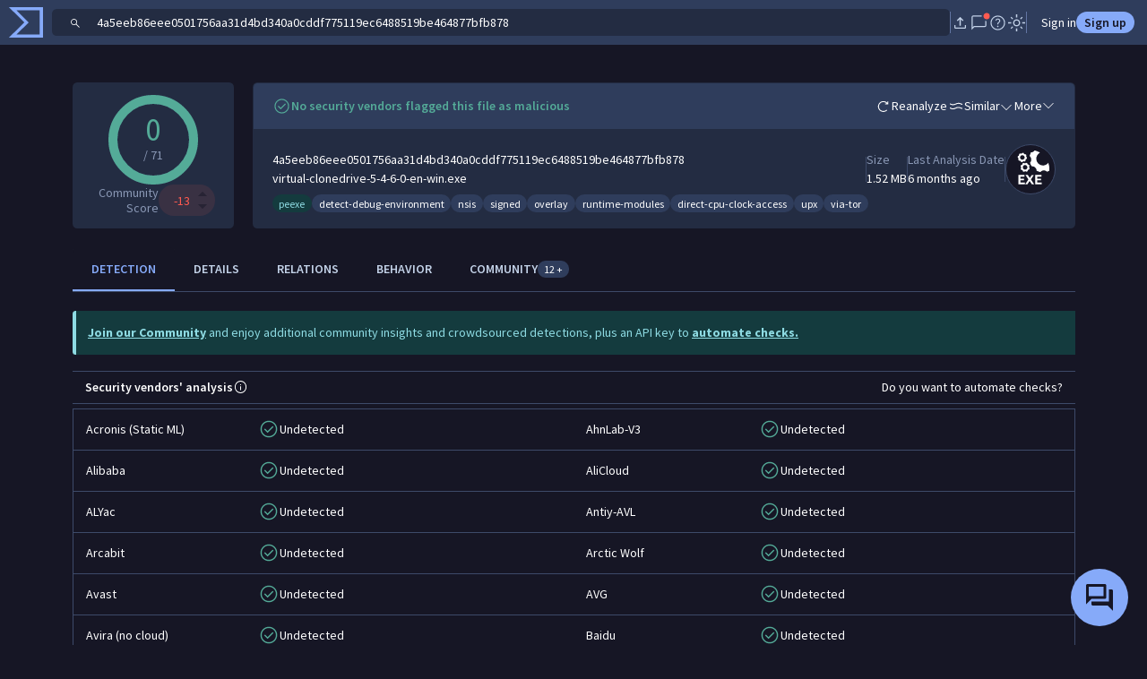

--- FILE ---
content_type: text/javascript
request_url: https://www.virustotal.com/gui/82270.0f6f2b8ec90c3717bbd8.js
body_size: 3530
content:
"use strict";(self.webpackChunkvt_ui_main=self.webpackChunkvt_ui_main||[]).push([[82270],{55908:(t,e,r)=>{r.d(e,{$j:()=>c,EJ:()=>u,Fg:()=>o,GM:()=>v,VD:()=>p,eR:()=>g,t6:()=>h,x9:()=>d});var l=r(84064),n=r(60995),s=r(89201),i=r(74720),a=r(57201);function o(t,e){let r=[];return t&&(r=n.w9.getKeyValueArrayFromObject(t)),r&&e&&(r=r.map(t=>Object.assign(t,{link:i.Z8.getSearchUrl({entity:"url",category:t.value})}))),r}function u(){let t=arguments.length>0&&void 0!==arguments[0]?arguments[0]:{};return Object.keys(t).map(e=>{var r,l;return{label:e,labelLink:(null==(r=a.NU.currentUser)?void 0:r.vtiAccess)?i.Z8.getSearchUrl({entity:"url",header:e}):void 0,value:t[e],link:(null==(l=a.NU.currentUser)?void 0:l.vtiAccess)?i.Z8.getSearchUrl({entity:"url",header_value:t[e]}):void 0}})}function c(){let t=arguments.length>0&&void 0!==arguments[0]?arguments[0]:{};if(t)return Object.keys(t).map(e=>{var r,l;return{label:e,labelLink:(null==(r=a.NU.currentUser)?void 0:r.vtiAccess)?i.Z8.getSearchUrl({entity:"url",cookie:e}):void 0,value:t[e],link:(null==(l=a.NU.currentUser)?void 0:l.vtiAccess)?i.Z8.getSearchUrl({entity:"url",cookie_value:t[e]}):void 0}})}function h(t){return null==t?void 0:t.map(t=>({text:t,link:i.Z8.getSearchUrl({entity:"url",outgoing_link:t})}))}function d(t){let e=[{label:"First Submission",data:n.w9.getReportsDateFormat(t.first_submission_date)},{label:"Last Submission",data:n.w9.getReportsDateFormat(t.last_submission_date)},{label:"Last Analysis",data:n.w9.getReportsDateFormat(t.last_analysis_date)}];return s.KK.formatKeyVal([],e)}function p(t){if(t)return Object.keys(t).map(e=>({label:e,value:t[e],link:i.Z8.getSearchUrl({entity:"url",targeted_brand:t[e]})}))}function g(t){var e,r;if(!t)return[];let l=[];return t.dhash&&l.push({label:"dhash",link:(null==(e=a.NU.currentUser)?void 0:e.vtiAccess)?i.Z8.getSearchUrl({entity:"url",main_icon_dhash:t.dhash}):void 0,value:t.dhash}),t.raw_md5&&l.push({label:"raw md5",link:(null==(r=a.NU.currentUser)?void 0:r.vtiAccess)?i.Z8.getSearchUrl({entity:"url",main_icon_md5:t.raw_md5}):void 0,value:t.raw_md5}),l}function v(t){return l.h4.urls.get(t,void 0,void 0,{attributes:["url"]}).then(()=>!0).catch(t=>{if(404===t.status)return!1;throw t})}},82270:(t,e,r)=>{r.d(e,{z:()=>m});var l=r(90685),n=r(73383),s=r(76629),i=r(84064),a=r(84193),o=r(19051),u=r(99302),c=r(60995),h=r(57201),d=r(28446),p=r(55908);function g(t){for(var e=1;e<arguments.length;e++){var r=null!=arguments[e]?arguments[e]:{},l=Object.keys(r);"function"==typeof Object.getOwnPropertySymbols&&(l=l.concat(Object.getOwnPropertySymbols(r).filter(function(t){return Object.getOwnPropertyDescriptor(r,t).enumerable}))),l.forEach(function(e){var l;l=r[e],e in t?Object.defineProperty(t,e,{value:l,enumerable:!0,configurable:!0,writable:!0}):t[e]=l})}return t}function v(t,e){return e=null!=e?e:{},Object.getOwnPropertyDescriptors?Object.defineProperties(t,Object.getOwnPropertyDescriptors(e)):(function(t,e){var r=Object.keys(t);if(Object.getOwnPropertySymbols){var l=Object.getOwnPropertySymbols(t);r.push.apply(r,l)}return r})(Object(e)).forEach(function(r){Object.defineProperty(t,r,Object.getOwnPropertyDescriptor(e,r))}),t}let f=t=>{var e,r,l,s;let i=(0,n.h)(t.data),a={id:i.id,url:i.url,networkLocation:i.network_location&&i.network_location.id,networkLocationType:i.network_location&&i.network_location.type,responseCode:null==(e=i.last_http_response_code)?void 0:e.toString(),contentType:i.last_http_response_headers&&i.last_http_response_headers["content-type"],lastAnalysis:i.last_analysis_date},o={categoriesKeyValueArray:(0,p.Fg)(i.categories,!!(null==(r=h.NU.currentUser)?void 0:r.vtiAccess)),lastHttpResponseContentLength:c.w9.humanizeFileSize(i.last_http_response_content_length),httpHeaders:i.last_http_response_headers?(0,p.EJ)(i.last_http_response_headers):void 0,htmlInfo:i?u.w.processInfo(i,!!(null==(l=h.NU.currentUser)?void 0:l.vtiAccess),"url"):void 0,cookies:(0,p.$j)(i.last_http_response_cookies),history:(0,p.x9)(i),targetedBrand:(0,p.VD)(i.targeted_brand),lastFinalUrl:i.last_final_url,lastServingIpAddress:null==(s=i.last_serving_ip_address)?void 0:s.id,lastHttpResponseCode:i.last_http_response_code,url:i.url,lastHttpResponseContentSha256:i.last_http_response_content_sha256,redirectionChain:i.redirection_chain,favicon:(0,p.eR)(i.favicon)};return v(g({},i),{headerProperties:a,uiDetails:o,uiTelemetry:void 0,outgoingLinks:(0,p.t6)(i.outgoing_links)})};class m extends s.F{get lastDownloadedFile(){return this._lastDownloadedFile}stopPolling(){var t;null==(t=this.lastDownloadedFilePoller)||t.stopPolling()}getDownloadedFiles(){let t=arguments.length>0&&void 0!==arguments[0]?arguments[0]:{};return(0,d.hN)(()=>i.h4.urls.listRelationship(this.urlId,"downloaded_files",g({},t)),t=>c.w9.fileFormatter((0,n.h)(t)))}getRedirectingUrls(){let t=arguments.length>0&&void 0!==arguments[0]?arguments[0]:{};return(0,d.NG)(()=>i.h4.urls.listRelationship(this.urlId,"redirecting_urls",g({},t)),t=>c.w9.urlFormatter((0,n.h)(t)))}getContactedDomains(){let t=arguments.length>0&&void 0!==arguments[0]?arguments[0]:{};return(0,d.hN)(()=>i.h4.urls.listRelationship(this.urlId,"contacted_domains",g({},t)),t=>c.w9.unitaryDomainListFormatter((0,n.h)(t)))}getContactedIps(){let t=arguments.length>0&&void 0!==arguments[0]?arguments[0]:{};return(0,d.hN)(()=>i.h4.urls.listRelationship(this.urlId,"contacted_ips",g({},t)),t=>c.w9.unitaryIpListFormatter((0,n.h)(t)))}getContentStrings(){let t=arguments.length>0&&void 0!==arguments[0]?arguments[0]:{};return(0,d.hN)(()=>i.h4.urls.getContentStrings(this.urlId,g({},t)),t=>t)}getContentPreview(t){return i.h4.urls.getContentPreview(this.urlId,t)}getCommunicatingFiles(){let t=arguments.length>0&&void 0!==arguments[0]?arguments[0]:{};return(0,d.hN)(()=>i.h4.urls.listRelationship(this.urlId,"communicating_files",g({},t)),t=>c.w9.fileFormatter((0,n.h)(t)))}getReferrerFiles(){let t=arguments.length>0&&void 0!==arguments[0]?arguments[0]:{};return(0,d.hN)(()=>i.h4.urls.listRelationship(this.urlId,"referrer_files",g({},t)),t=>c.w9.fileFormatter((0,n.h)(t)))}getRedirectsTo(){let t=arguments.length>0&&void 0!==arguments[0]?arguments[0]:{};return(0,d.NG)(()=>i.h4.urls.listRelationship(this.urlId,"redirects_to",g({},t)),t=>c.w9.urlFormatter((0,n.h)(t)))}getReferrerUrls(){let t=arguments.length>0&&void 0!==arguments[0]?arguments[0]:{};return(0,d.NG)(()=>i.h4.urls.listRelationship(this.urlId,"referrer_urls",g({},t)),t=>c.w9.urlFormatter((0,n.h)(t)))}getUrlsRelatedByTrackerId(){let t=arguments.length>0&&void 0!==arguments[0]?arguments[0]:{};return(0,d.NG)(()=>i.h4.urls.listRelationship(this.urlId,"urls_related_by_tracker_id",g({},t)),t=>c.w9.urlFormatter((0,n.h)(t)))}getEmbeddedJsFiles(){let t=arguments.length>0&&void 0!==arguments[0]?arguments[0]:{};return(0,d.hN)(()=>i.h4.urls.listRelationship(this.urlId,"embedded_js_files",g({},t)),t=>c.w9.fileFormatter((0,n.h)(t)))}getAnalyses(){let t=arguments.length>0&&void 0!==arguments[0]?arguments[0]:{};return(0,d.hN)(()=>i.h4.urls.listRelationship(this.urlId,"analyses",g({},t)),t=>{let e=(0,n.h)(t);return this.rawAnalysisMap.set(e.id,e),c.w9.processAnalysis(e)})}getSubmissions(){let t=arguments.length>0&&void 0!==arguments[0]?arguments[0]:{},e=arguments.length>1&&void 0!==arguments[1]?arguments[1]:1;return(0,d.hN)(()=>i.h4.urls.listRelationship(this.urlId,"submissions",g({},t)),t=>(0,n.h)(t),e)}getComments(){let t=arguments.length>0&&void 0!==arguments[0]?arguments[0]:{};return(0,d.hN)(e=>i.h4.urls.listRelationship(this.urlId,"comments",g({relationships:["item","author"]},t),e?(0,a.pv)({}):{}),t=>c.w9.commentFormatter((0,n.h)(t)))}getGraphs(){let t=arguments.length>0&&void 0!==arguments[0]?arguments[0]:{};return(0,d.hN)(()=>i.h4.urls.listRelationship(this.urlId,"graphs",g({relationships:["owner","viewers","editors"],attributes:["private","graph_data"]},t)),t=>t)}getVotes(){let t=arguments.length>0&&void 0!==arguments[0]?arguments[0]:{};return(0,d.hN)(e=>i.h4.urls.listRelationship(this.urlId,"votes",g({relationships:["item","voter"]},t),e?(0,a.pv)({}):{}),t=>c.w9.voteFormatter((0,n.h)(t)))}getCollections(){let t=arguments.length>0&&void 0!==arguments[0]?arguments[0]:{};return(0,d.Fp)(()=>i.h4.urls.listRelationship(this.urlId,"collections",g({relationships:o.GV},t)))}getUserVotes(){let t=arguments.length>0&&void 0!==arguments[0]?arguments[0]:{};return(0,d.hN)(e=>i.h4.urls.listRelationship(this.urlId,"user_votes",g({},t),e?(0,a.pv)({}):{}),t=>(0,n.h)(t))}constructor(t){var e;if(super(function(){let e=arguments.length>0&&void 0!==arguments[0]&&arguments[0],r=e?(0,a.pv)({}):{};return i.h4.urls.get(t,["network_location","last_serving_ip_address"],r)},f),this.urlId=t,this.rawAnalysisMap=new Map,!(null==(e=h.NU.currentUser)?void 0:e.vtiAccess))return;let r=this.getDownloadedFiles();r.load().then(()=>{if(r.data.length&&r.data[0]._found){let t=r.data[0].id;this.lastDownloadedFilePoller=new l.A(t,t=>{let e=t.data.attributes;this._lastDownloadedFile=v(g({},e),{totalEngines:c.w9.getTotalEngines(e.last_analysis_stats),totalEnginesDetections:c.w9.getTotalEnginesDetections(e.last_analysis_stats),lastAnalysisDate:c.w9.getReportsDateFormat(e.last_analysis_date)}),this.notify()}),this.lastDownloadedFilePoller.startPolling()}})}}},99302:(t,e,r)=>{r.d(e,{w:()=>a});var l=r(89201),n=r(74720);function s(t,e){(null==e||e>t.length)&&(e=t.length);for(var r=0,l=Array(e);r<e;r++)l[r]=t[r];return l}function i(t,e){return function(t){if(Array.isArray(t))return t}(t)||function(t,e){var r,l,n=null==t?null:"undefined"!=typeof Symbol&&t[Symbol.iterator]||t["@@iterator"];if(null!=n){var s=[],i=!0,a=!1;try{for(n=n.call(t);!(i=(r=n.next()).done)&&(s.push(r.value),!e||s.length!==e);i=!0);}catch(t){a=!0,l=t}finally{try{i||null==n.return||n.return()}finally{if(a)throw l}}return s}}(t,e)||function(t,e){if(t){if("string"==typeof t)return s(t,e);var r=Object.prototype.toString.call(t).slice(8,-1);if("Object"===r&&t.constructor&&(r=t.constructor.name),"Map"===r||"Set"===r)return Array.from(r);if("Arguments"===r||/^(?:Ui|I)nt(?:8|16|32)(?:Clamped)?Array$/.test(r))return s(t,e)}}(t,e)||function(){throw TypeError("Invalid attempt to destructure non-iterable instance.\\nIn order to be iterable, non-array objects must have a [Symbol.iterator]() method.")}()}let a=new class{processInfo(t,e,r){if(!t)return;let n={title:this.processTitle(t,r),hrefs:this.processHrefs(t),meta:this.processMeta(t,e),scripts:this.processScriptsOrIFrames(t.scripts,e),iframes:this.processScriptsOrIFrames(t.iframes,e),trackers:this.processTrackers(t.trackers,e)};return l.KK.some(...Object.values(n))?n:void 0}processTitle(t,e){let r;return t.title?{label:t.title,link:t.title?(r=t.title,"url"===e?n.Z8.getSearchUrl({entity:"url",title:r}):n.Z8.getSearchUrl(r)):null}:null}processHrefs(t){return t.hrefs||null}processMeta(t,e){if(!t.html_meta)return null;let r=t=>n.Z8.getSearchUrl({entity:"url",meta:t},e),l=[];return Object.keys(t.html_meta).forEach(e=>{t.html_meta[e].forEach(t=>{l.push({label:e.toString(),labelLink:r(e.toString()),value:t,link:r(t)})})}),0===l.length?null:l}processScriptsOrIFrames(t,e){if(!t)return null;let r=t=>t?n.Z8.getSearchUrl({content:`"${t}"`},e):void 0;return t.map(t=>{let e=t.attributes||{},l=t.sha256||e.src;return{name:l,link:n.Z8.getSearchUrl({entity:"url",meta:l}),attributes:Object.entries(t.attributes||{}).map(t=>{let e=i(t,2),l=e[0],n=e[1];return{label:l,labelLink:r(l),value:n,link:r(n)}})}})}processTrackers(t,e){if(!t)return null;let r=Object.entries(t).map(t=>{let r=i(t,2),l=r[0],s=r[1];return{name:l,nameLink:n.Z8.getSearchUrl({entity:"url",tracker:l},e),trackers:(s||[]).map(t=>{var r,l;return r=function(t){for(var e=1;e<arguments.length;e++){var r=null!=arguments[e]?arguments[e]:{},l=Object.keys(r);"function"==typeof Object.getOwnPropertySymbols&&(l=l.concat(Object.getOwnPropertySymbols(r).filter(function(t){return Object.getOwnPropertyDescriptor(r,t).enumerable}))),l.forEach(function(e){var l;l=r[e],e in t?Object.defineProperty(t,e,{value:l,enumerable:!0,configurable:!0,writable:!0}):t[e]=l})}return t}({},t),l=l={link:t.id?n.Z8.getSearchUrl({entity:"url",tracker:t.id},e):void 0},Object.getOwnPropertyDescriptors?Object.defineProperties(r,Object.getOwnPropertyDescriptors(l)):(function(t,e){var r=Object.keys(t);if(Object.getOwnPropertySymbols){var l=Object.getOwnPropertySymbols(t);r.push.apply(r,l)}return r})(Object(l)).forEach(function(t){Object.defineProperty(r,t,Object.getOwnPropertyDescriptor(l,t))}),r})}});return r.length?r:null}}}}]);
//# sourceMappingURL=82270.0f6f2b8ec90c3717bbd8.js.map